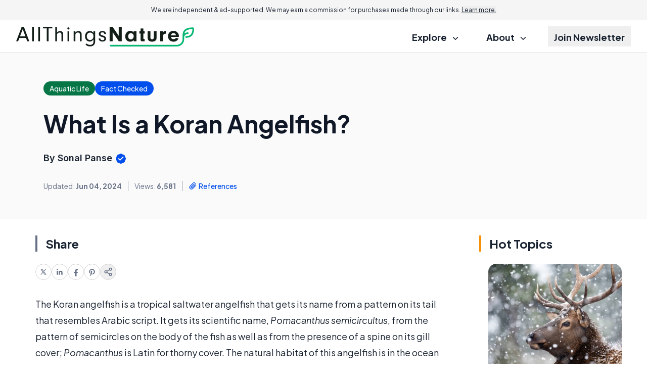

--- FILE ---
content_type: text/html; charset=utf-8
request_url: https://www.google.com/recaptcha/api2/aframe
body_size: 184
content:
<!DOCTYPE HTML><html><head><meta http-equiv="content-type" content="text/html; charset=UTF-8"></head><body><script nonce="PlZ9uuF5rZA5Ek58oJaKpg">/** Anti-fraud and anti-abuse applications only. See google.com/recaptcha */ try{var clients={'sodar':'https://pagead2.googlesyndication.com/pagead/sodar?'};window.addEventListener("message",function(a){try{if(a.source===window.parent){var b=JSON.parse(a.data);var c=clients[b['id']];if(c){var d=document.createElement('img');d.src=c+b['params']+'&rc='+(localStorage.getItem("rc::a")?sessionStorage.getItem("rc::b"):"");window.document.body.appendChild(d);sessionStorage.setItem("rc::e",parseInt(sessionStorage.getItem("rc::e")||0)+1);localStorage.setItem("rc::h",'1769303721482');}}}catch(b){}});window.parent.postMessage("_grecaptcha_ready", "*");}catch(b){}</script></body></html>